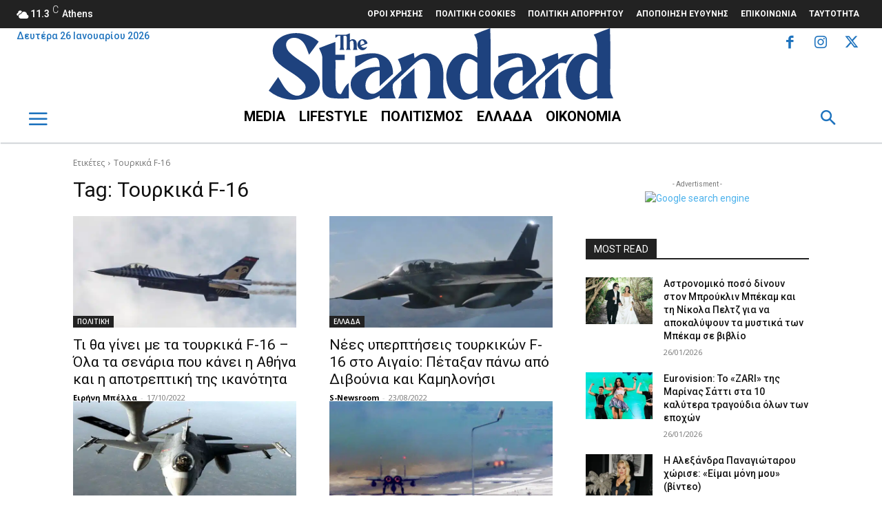

--- FILE ---
content_type: text/html; charset=utf-8
request_url: https://www.google.com/recaptcha/api2/aframe
body_size: 268
content:
<!DOCTYPE HTML><html><head><meta http-equiv="content-type" content="text/html; charset=UTF-8"></head><body><script nonce="9HJDElR6mMhA1KqUTZrVRw">/** Anti-fraud and anti-abuse applications only. See google.com/recaptcha */ try{var clients={'sodar':'https://pagead2.googlesyndication.com/pagead/sodar?'};window.addEventListener("message",function(a){try{if(a.source===window.parent){var b=JSON.parse(a.data);var c=clients[b['id']];if(c){var d=document.createElement('img');d.src=c+b['params']+'&rc='+(localStorage.getItem("rc::a")?sessionStorage.getItem("rc::b"):"");window.document.body.appendChild(d);sessionStorage.setItem("rc::e",parseInt(sessionStorage.getItem("rc::e")||0)+1);localStorage.setItem("rc::h",'1769451461467');}}}catch(b){}});window.parent.postMessage("_grecaptcha_ready", "*");}catch(b){}</script></body></html>